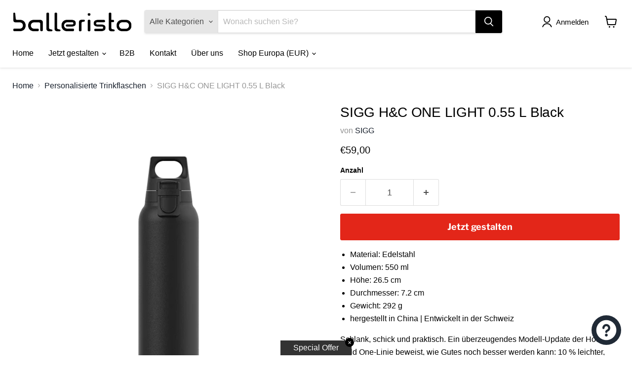

--- FILE ---
content_type: text/javascript; charset=utf-8
request_url: https://balleristo.com/products/kopie-von-sigg-h-c-one-light-0-55-l-black.js
body_size: 2014
content:
{"id":8258515173640,"title":"SIGG H\u0026C ONE LIGHT 0.55 L Black","handle":"kopie-von-sigg-h-c-one-light-0-55-l-black","description":"\u003cdiv\u003e\n\u003cul\u003e\n\u003cli\u003eMaterial: Edelstahl\u003c\/li\u003e\n\u003cli\u003eVolumen: 550 ml\u003c\/li\u003e\n\u003cli\u003eHöhe: 26.5 cm\u003c\/li\u003e\n\u003cli\u003eDurchmesser: 7.2 cm\u003c\/li\u003e\n\u003cli\u003eGewicht: 292 g\u003c\/li\u003e\n\u003cli\u003ehergestellt in China | Entwickelt in der Schweiz \u003c\/li\u003e\n\u003c\/ul\u003e\n\u003cp\u003e\u003cspan\u003eSchlank, schick und praktisch. Ein überzeugendes Modell-Update der Hot \u0026amp; Cold One-Linie beweist, wie Gutes noch besser werden kann: 10 % leichter, 10% mehr Volumen und 40% einfacher auf- und zuzuschrauben (im Vergleich zur vorherigen Flaschengeneration). Die Flasche aus hochwertigem 18\/8-Edelstahl ist vakuumisoliert und hält Getränke bis zu 13 Stunden heiss oder 30 Stunden kalt! Der eingebaute Teefilter eignet sich perfekt für die Verwendung von Teeblättern oder Fruchtscheiben und das Anti-Slip-Pad schützt die Flasche vor dem Verrutschen. Die Trinklippe, welche sich für Links- und Rechtshänder einstellen lässt, besteht aus Tritan: ein Material, das absolut geschmacksneutral ist und deshalb den Geschmack von Getränken garantiert nicht verfälschen kann. Zudem lässt sich die clevere Kappe mit nur einer Hand bedienen und hält das Mundstück zuverlässig sauber. Die neue Hot \u0026amp; Cold One Light ist die perfekte Alternative zu Einwegflaschen und Kaffeebechern!\u003c\/span\u003e\u003c\/p\u003e\n\u003c\/div\u003e\n\u003cdiv data-enviroment=\"Customizer\" data-product-id=\"8237559873800\" style=\"display: none;\" id=\"zakeke-product-tag\"\u003e\n\u003cspan data-mce-fragment=\"1\"\u003eDie SIGG Original ist der beste Beweis dafür, dass Klassiker nie aus der Mode kommen. Inspiriert von den Entwürfen in unseren Archiven haben wir die Flasche, mit der alles angefangen hat, jetzt mit einigen Verbesserungen neu aufgelegt. Der auslaufsichere Verschluss ist ein Update des legendären Designs aus den 1930er Jahren, mit einem Griff, der es ermöglicht, die Flasche mit nur einem Finger zu tragen. Jede Flasche wird aus einem Stück hochwertigem und zu 100 Prozent recyceltem Aluminium gefertigt und ist frei von schädlichen Chemikalien wie BPA oder Phthalaten. Die mehrlagige Innenbeschichtung weist eine hochelastische Versiegelung auf, die grossen Belastungen standhält und den Geschmack Deiner Getränke über lange Zeit bewahrt, sodass jeder Schluck die perfekte Erfrischung liefert. Die Flasche ist vielseitig einsetzbar und für Getränke mit oder ohne Kohlensäure geeignet. Entdecke mit unserer SIGG Original die perfekte Mischung aus Vintage-Charme und funktionalem Design.\u003c\/span\u003e\u003cspan data-mce-fragment=\"1\"\u003eDie SIGG Original ist der beste Beweis dafür, dass Klassiker nie aus der Mode kommen. Inspiriert von den Entwürfen in unseren Archiven haben wir die Flasche, mit der alles angefangen hat, jetzt mit einigen Verbesserungen neu aufgelegt. Der auslaufsichere Verschluss ist ein Update des legendären Designs aus den 1930er Jahren, mit einem Griff, der es ermöglicht, die Flasche mit nur einem Finger zu tragen. Jede Flasche wird aus einem Stück hochwertigem und zu 100 Prozent recyceltem Aluminium gefertigt und ist frei von schädlichen Chemikalien wie BPA oder Phthalaten. Die mehrlagige Innenbeschichtung weist eine hochelastische Versiegelung auf, die grossen Belastungen standhält und den Geschmack Deiner Getränke über lange Zeit bewahrt, sodass jeder Schluck die perfekte Erfrischung liefert. Die Flasche ist vielseitig einsetzbar und für Getränke mit oder ohne Kohlensäure geeignet. Entdecke mit unserer SIGG Original die perfekte Mischung aus Vintage-Charme und funktionalem Design.\u003c\/span\u003e\u003cspan data-mce-fragment=\"1\"\u003eDie SIGG Original ist der beste Beweis dafür, dass Klassiker nie aus der Mode kommen. Inspiriert von den Entwürfen in unseren Archiven haben wir die Flasche, mit der alles angefangen hat, jetzt mit einigen Verbesserungen neu aufgelegt. Der auslaufsichere Verschluss ist ein Update des legendären Designs aus den 1930er Jahren, mit einem Griff, der es ermöglicht, die Flasche mit nur einem Finger zu tragen. Jede Flasche wird aus einem Stück hochwertigem und zu 100 Prozent recyceltem Aluminium gefertigt und ist frei von schädlichen Chemikalien wie BPA oder Phthalaten. Die mehrlagige Innenbeschichtung weist eine hochelastische Versiegelung auf, die grossen Belastungen standhält und den Geschmack Deiner Getränke über lange Zeit bewahrt, sodass jeder Schluck die perfekte Erfrischung liefert. Die Flasche ist vielseitig einsetzbar und für Getränke mit oder ohne Kohlensäure geeignet. Entdecke mit unserer SIGG Original die perfekte Mischung aus Vintage-Charme und funktionalem Design.\u003c\/span\u003eDie SIGG Original ist der beste Beweis dafür, dass Klassiker nie aus der Mode kommen. Inspiriert von den Entwürfen in unseren Archiven haben wir die Flasche, mit der alles angefangen hat, jetzt mit einigen Verbesserungen neu aufgelegt. Der auslaufsichere Verschluss ist ein Update des legendären Designs aus den 1930er Jahren, mit einem Griff, der es ermöglicht, die Flasche mit nur einem Finger zu tragen. Jede Flasche wird aus einem Stück hochwertigem und zu 100 Prozent recyceltem Aluminium gefertigt und ist frei von schädlichen Chemikalien wie BPA oder Phthalaten. Die mehrlagige Innenbeschichtung weist eine hochelastische Versiegelung auf, die grossen Belastungen standhält und den Geschmack Deiner Getränke über lange Zeit bewahrt, sodass jeder Schluck die perfekte Erfrischung liefert. Die Flasche ist vielseitig einsetzbar und für Getränke mit oder ohne Kohlensäure geeignet. Entdecke mit unserer SIGG Original die perfekte Mischung aus Vintage-Charme und funktionalem Design.\u003cspan data-mce-fragment=\"1\"\u003eDie SIGG Original ist der beste Beweis dafür, dass Klassiker nie aus der Mode kommen. Inspiriert von den Entwürfen in unseren Archiven haben wir die Flasche, mit der alles angefangen hat, jetzt mit einigen Verbesserungen neu aufgelegt. Der auslaufsichere Verschluss ist ein Update des legendären Designs aus den 1930er Jahren, mit einem Griff, der es ermöglicht, die Flasche mit nur einem Finger zu tragen. Jede Flasche wird aus einem Stück hochwertigem und zu 100 Prozent recyceltem Aluminium gefertigt und ist frei von schädlichen Chemikalien wie BPA oder Phthalaten. Die mehrlagige Innenbeschichtung weist eine hochelastische Versiegelung auf, die grossen Belastungen standhält und den Geschmack Deiner Getränke über lange Zeit bewahrt, sodass jeder Schluck die perfekte Erfrischung liefert. Die Flasche ist vielseitig einsetzbar und für Getränke mit oder ohne Kohlensäure geeignet. Entdecke mit unserer SIGG Original die perfekte Mischung aus Vintage-Charme und funktionalem Design.\u003c\/span\u003e\n\u003c\/div\u003e","published_at":"2023-05-19T23:17:08+02:00","created_at":"2023-05-19T23:17:08+02:00","vendor":"SIGG","type":"Edelstahl","tags":[],"price":5900,"price_min":5900,"price_max":5900,"available":true,"price_varies":false,"compare_at_price":null,"compare_at_price_min":0,"compare_at_price_max":0,"compare_at_price_varies":false,"variants":[{"id":44493433962760,"title":"Default Title","option1":"Default Title","option2":null,"option3":null,"sku":"8998.10","requires_shipping":true,"taxable":true,"featured_image":null,"available":true,"name":"SIGG H\u0026C ONE LIGHT 0.55 L Black","public_title":null,"options":["Default Title"],"price":5900,"weight":500,"compare_at_price":null,"inventory_management":null,"barcode":"","requires_selling_plan":false,"selling_plan_allocations":[]}],"images":["\/\/cdn.shopify.com\/s\/files\/1\/0575\/3126\/9329\/files\/8998.10_0.55L_H_C_ONE_Light_Light_Black-rf.png?v=1685117094","\/\/cdn.shopify.com\/s\/files\/1\/0575\/3126\/9329\/files\/8998.10_0.55L_H_C_ONE_Light_Light_Black-rfKopie.png?v=1697119301"],"featured_image":"\/\/cdn.shopify.com\/s\/files\/1\/0575\/3126\/9329\/files\/8998.10_0.55L_H_C_ONE_Light_Light_Black-rf.png?v=1685117094","options":[{"name":"Title","position":1,"values":["Default Title"]}],"url":"\/products\/kopie-von-sigg-h-c-one-light-0-55-l-black","media":[{"alt":null,"id":37029184798984,"position":1,"preview_image":{"aspect_ratio":1.0,"height":600,"width":600,"src":"https:\/\/cdn.shopify.com\/s\/files\/1\/0575\/3126\/9329\/files\/8998.10_0.55L_H_C_ONE_Light_Light_Black-rf.png?v=1685117094"},"aspect_ratio":1.0,"height":600,"media_type":"image","src":"https:\/\/cdn.shopify.com\/s\/files\/1\/0575\/3126\/9329\/files\/8998.10_0.55L_H_C_ONE_Light_Light_Black-rf.png?v=1685117094","width":600},{"alt":null,"id":38197055422728,"position":2,"preview_image":{"aspect_ratio":1.0,"height":2500,"width":2500,"src":"https:\/\/cdn.shopify.com\/s\/files\/1\/0575\/3126\/9329\/files\/8998.10_0.55L_H_C_ONE_Light_Light_Black-rfKopie.png?v=1697119301"},"aspect_ratio":1.0,"height":2500,"media_type":"image","src":"https:\/\/cdn.shopify.com\/s\/files\/1\/0575\/3126\/9329\/files\/8998.10_0.55L_H_C_ONE_Light_Light_Black-rfKopie.png?v=1697119301","width":2500}],"requires_selling_plan":false,"selling_plan_groups":[]}

--- FILE ---
content_type: text/javascript
request_url: https://widgets.trustedshops.com/js/X2F6DF0F95261C4159FC9A846D84FAC4A.js
body_size: 1147
content:
((e,t)=>{const r={shopInfo:{tsId:"X2F6DF0F95261C4159FC9A846D84FAC4A",name:"balleristo.com",url:"www.balleristo.com",language:"de",targetMarket:"DEU",ratingVariant:"WIDGET",eTrustedIds:{accountId:"acc-9fe94440-07ad-42ee-a306-b4a1deeba0e9",channelId:"chl-9dcf911e-f1d8-4c18-b8cd-8213a2908f9e"},buyerProtection:{certificateType:"NO_AUDIT",certificateState:"NO_AUDIT",mainProtectionCurrency:"EUR",classicProtectionAmount:0,maxProtectionDuration:0,plusProtectionAmount:2e4,basicProtectionAmount:100,firstCertified:"2017-10-19 00:00:00"},reviewSystem:{rating:{averageRating:0,averageRatingCount:0,overallRatingCount:62,distribution:{oneStar:0,twoStars:0,threeStars:0,fourStars:0,fiveStars:0}},reviews:[]},features:["GUARANTEE_RECOG_CLASSIC_INTEGRATION","SHOP_CONSUMER_MEMBERSHIP","DISABLE_REVIEWREQUEST_SENDING","MARS_EVENTS","MARS_REVIEWS","MARS_PUBLIC_QUESTIONNAIRE","MARS_QUESTIONNAIRE"],consentManagementType:"OFF",urls:{profileUrl:"https://www.trustedshops.de/bewertung/info_X2F6DF0F95261C4159FC9A846D84FAC4A.html",profileUrlLegalSection:"https://www.trustedshops.de/bewertung/info_X2F6DF0F95261C4159FC9A846D84FAC4A.html#legal-info",reviewLegalUrl:"https://help.etrusted.com/hc/de/articles/23970864566162"},contractStartDate:"2017-09-10 00:00:00",shopkeeper:{name:"BVD Druck + Verlag AG",street:"Turmstraße 11",country:"DE",city:"Konstanz",zip:"78467"},displayVariant:"review-prompt",variant:"reviews-only",twoLetterCountryCode:"DE"},"process.env":{STAGE:"prod"},externalConfig:{trustbadgeScriptUrl:"https://widgets.trustedshops.com/assets/trustbadge.js",cdnDomain:"widgets.trustedshops.com"},elementIdSuffix:"-98e3dadd90eb493088abdc5597a70810",buildTimestamp:"2026-02-02T05:21:48.923Z",buildStage:"prod"},a=r=>{const{trustbadgeScriptUrl:a}=r.externalConfig;let o=t.querySelector(`script[src="${a}"]`);o&&t.body.removeChild(o),o=t.createElement("script"),o.src=a,o.charset="utf-8",o.setAttribute("data-type","trustbadge-business-logic"),o.onerror=()=>{throw new Error(`The Trustbadge script could not be loaded from ${a}. Have you maybe selected an invalid TSID?`)},o.onload=()=>{e.trustbadge?.load(r)},t.body.appendChild(o)};"complete"===t.readyState?a(r):e.addEventListener("load",()=>{a(r)})})(window,document);